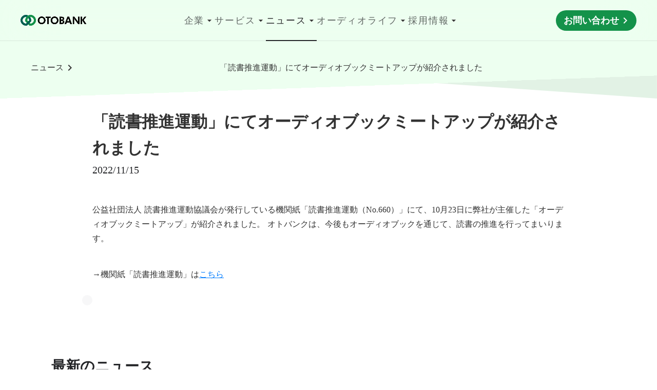

--- FILE ---
content_type: text/html;charset=utf-8
request_url: https://www.otobank.co.jp/news/%E3%80%8C%E8%AA%AD%E6%9B%B8%E6%8E%A8%E9%80%B2%E9%81%8B%E5%8B%95%E3%80%8D%E3%81%AB%E3%81%A6%E3%82%AA%E3%83%BC%E3%83%87%E3%82%A3%E3%82%AA%E3%83%96%E3%83%83%E3%82%AF%E3%83%9F%E3%83%BC%E3%83%88%E3%82%A2
body_size: 52012
content:
<!DOCTYPE html>
<html lang="ja">
<head><meta charset="utf-8">
<meta name="viewport" content="width=device-width, initial-scale=1">
<title>「読書推進運動」にてオーディオブックミートアップが紹介されました   | 株式会社オトバンク</title>
<link rel="preconnect" href="https://fonts.gstatic.com" crossorigin>
<meta name="generator" content="Studio.Design">
<meta name="robots" content="all">
<meta property="og:site_name" content="株式会社オトバンク">
<meta property="og:title" content="「読書推進運動」にてオーディオブックミートアップが紹介されました   | 株式会社オトバンク">
<meta property="og:image" content>
<meta property="og:description" content="株式会社オトバンクは聞き入る文化のリーディングカンパニー. オトバンクは、「“耳でも本を楽しめる”を当たり前の世の中にしたい」という強い想いから生まれた会社です。">
<meta property="og:type" content="website">
<meta name="description" content="株式会社オトバンクは聞き入る文化のリーディングカンパニー. オトバンクは、「“耳でも本を楽しめる”を当たり前の世の中にしたい」という強い想いから生まれた会社です。">
<meta property="twitter:card" content="summary_large_image">
<meta property="twitter:image" content>
<meta name="apple-mobile-web-app-title" content="「読書推進運動」にてオーディオブックミートアップが紹介されました   | 株式会社オトバンク">
<meta name="format-detection" content="telephone=no,email=no,address=no">
<meta name="chrome" content="nointentdetection">
<meta property="og:url" content="/news/%E3%80%8C%E8%AA%AD%E6%9B%B8%E6%8E%A8%E9%80%B2%E9%81%8B%E5%8B%95%E3%80%8D%E3%81%AB%E3%81%A6%E3%82%AA%E3%83%BC%E3%83%87%E3%82%A3%E3%82%AA%E3%83%96%E3%83%83%E3%82%AF%E3%83%9F%E3%83%BC%E3%83%88%E3%82%A2">
<link rel="icon" type="image/png" href="https://storage.googleapis.com/production-os-assets/assets/a5f6d86b-9949-486c-95e5-2b315381a244" data-hid="2c9d455">
<link rel="apple-touch-icon" type="image/png" href="https://storage.googleapis.com/production-os-assets/assets/a5f6d86b-9949-486c-95e5-2b315381a244" data-hid="74ef90c">
<script data-hid="5112d4f">(function(p,r,o,j,e,c,t,g){
p['_'+t]={};g=r.createElement('script');g.src='https://www.googletagmanager.com/gtm.js?id=GTM-'+t;r[o].prepend(g);
g=r.createElement('style');g.innerText='.'+e+t+'{visibility:hidden!important}';r[o].prepend(g);
r[o][j].add(e+t);setTimeout(function(){if(r[o][j].contains(e+t)){r[o][j].remove(e+t);p['_'+t]=0}},c)
})(window,document,'documentElement','classList','loading',2000,'MNP9PSJF')</script><link rel="modulepreload" as="script" crossorigin href="/_nuxt/entry.98227f41.js"><link rel="preload" as="style" href="/_nuxt/entry.be326413.css"><link rel="prefetch" as="image" type="image/svg+xml" href="/_nuxt/close_circle.c7480f3c.svg"><link rel="prefetch" as="image" type="image/svg+xml" href="/_nuxt/round_check.0ebac23f.svg"><link rel="prefetch" as="script" crossorigin href="/_nuxt/LottieRenderer.ac4e2a82.js"><link rel="prefetch" as="script" crossorigin href="/_nuxt/error-404.115a548b.js"><link rel="prefetch" as="script" crossorigin href="/_nuxt/error-500.4f91b1bb.js"><link rel="stylesheet" href="/_nuxt/entry.be326413.css"><style>.page-enter-active{transition:.6s cubic-bezier(.4,.4,0,1)}.page-leave-active{transition:.3s cubic-bezier(.4,.4,0,1)}.page-enter-from,.page-leave-to{opacity:0}</style><style>:root{--rebranding-loading-bg:#e5e5e5;--rebranding-loading-bar:#222}</style><style>.app[data-v-d12de11f]{align-items:center;flex-direction:column;height:100%;justify-content:center;width:100%}.title[data-v-d12de11f]{font-size:34px;font-weight:300;letter-spacing:2.45px;line-height:30px;margin:30px}</style><style>/*! * Font Awesome Free 6.4.2 by @fontawesome - https://fontawesome.com * License - https://fontawesome.com/license/free (Icons: CC BY 4.0, Fonts: SIL OFL 1.1, Code: MIT License) * Copyright 2023 Fonticons, Inc. */.fa-brands,.fa-solid{-moz-osx-font-smoothing:grayscale;-webkit-font-smoothing:antialiased;--fa-display:inline-flex;align-items:center;display:var(--fa-display,inline-block);font-style:normal;font-variant:normal;justify-content:center;line-height:1;text-rendering:auto}.fa-solid{font-family:Font Awesome\ 6 Free;font-weight:900}.fa-brands{font-family:Font Awesome\ 6 Brands;font-weight:400}:host,:root{--fa-style-family-classic:"Font Awesome 6 Free";--fa-font-solid:normal 900 1em/1 "Font Awesome 6 Free";--fa-style-family-brands:"Font Awesome 6 Brands";--fa-font-brands:normal 400 1em/1 "Font Awesome 6 Brands"}@font-face{font-display:block;font-family:Font Awesome\ 6 Free;font-style:normal;font-weight:900;src:url(https://storage.googleapis.com/production-os-assets/assets/fontawesome/1629704621943/6.4.2/webfonts/fa-solid-900.woff2) format("woff2"),url(https://storage.googleapis.com/production-os-assets/assets/fontawesome/1629704621943/6.4.2/webfonts/fa-solid-900.ttf) format("truetype")}@font-face{font-display:block;font-family:Font Awesome\ 6 Brands;font-style:normal;font-weight:400;src:url(https://storage.googleapis.com/production-os-assets/assets/fontawesome/1629704621943/6.4.2/webfonts/fa-brands-400.woff2) format("woff2"),url(https://storage.googleapis.com/production-os-assets/assets/fontawesome/1629704621943/6.4.2/webfonts/fa-brands-400.ttf) format("truetype")}</style><style>.spinner[data-v-36413753]{animation:loading-spin-36413753 1s linear infinite;height:16px;pointer-events:none;width:16px}.spinner[data-v-36413753]:before{border-bottom:2px solid transparent;border-right:2px solid transparent;border-color:transparent currentcolor currentcolor transparent;border-style:solid;border-width:2px;opacity:.2}.spinner[data-v-36413753]:after,.spinner[data-v-36413753]:before{border-radius:50%;box-sizing:border-box;content:"";height:100%;position:absolute;width:100%}.spinner[data-v-36413753]:after{border-left:2px solid transparent;border-top:2px solid transparent;border-color:currentcolor transparent transparent currentcolor;border-style:solid;border-width:2px;opacity:1}@keyframes loading-spin-36413753{0%{transform:rotate(0deg)}to{transform:rotate(1turn)}}</style><style>.design-canvas__modal{height:100%;pointer-events:none;position:fixed;transition:none;width:100%;z-index:2}.design-canvas__modal:focus{outline:none}.design-canvas__modal.v-enter-active .studio-canvas,.design-canvas__modal.v-leave-active,.design-canvas__modal.v-leave-active .studio-canvas{transition:.4s cubic-bezier(.4,.4,0,1)}.design-canvas__modal.v-enter-active .studio-canvas *,.design-canvas__modal.v-leave-active .studio-canvas *{transition:none!important}.design-canvas__modal.isNone{transition:none}.design-canvas__modal .design-canvas__modal__base{height:100%;left:0;pointer-events:auto;position:fixed;top:0;transition:.4s cubic-bezier(.4,.4,0,1);width:100%;z-index:-1}.design-canvas__modal .studio-canvas{height:100%;pointer-events:none}.design-canvas__modal .studio-canvas>*{background:none!important;pointer-events:none}</style><style>.LoadMoreAnnouncer[data-v-4f7a7294]{height:1px;margin:-1px;overflow:hidden;padding:0;position:absolute;width:1px;clip:rect(0,0,0,0);border-width:0;white-space:nowrap}</style><style>.TitleAnnouncer[data-v-692a2727]{height:1px;margin:-1px;overflow:hidden;padding:0;position:absolute;width:1px;clip:rect(0,0,0,0);border-width:0;white-space:nowrap}</style><style>.publish-studio-style[data-v-4493fe55]{transition:.4s cubic-bezier(.4,.4,0,1)}</style><style>.product-font-style[data-v-51f515bd]{transition:.4s cubic-bezier(.4,.4,0,1)}</style><style>@font-face{font-family:grandam;font-style:normal;font-weight:400;src:url(https://storage.googleapis.com/studio-front/fonts/grandam.ttf) format("truetype")}@font-face{font-family:Material Icons;font-style:normal;font-weight:400;src:url(https://storage.googleapis.com/production-os-assets/assets/material-icons/1629704621943/MaterialIcons-Regular.eot);src:local("Material Icons"),local("MaterialIcons-Regular"),url(https://storage.googleapis.com/production-os-assets/assets/material-icons/1629704621943/MaterialIcons-Regular.woff2) format("woff2"),url(https://storage.googleapis.com/production-os-assets/assets/material-icons/1629704621943/MaterialIcons-Regular.woff) format("woff"),url(https://storage.googleapis.com/production-os-assets/assets/material-icons/1629704621943/MaterialIcons-Regular.ttf) format("truetype")}.StudioCanvas{display:flex;height:auto;min-height:100dvh}.StudioCanvas>.sd{min-height:100dvh;overflow:clip}a,abbr,address,article,aside,audio,b,blockquote,body,button,canvas,caption,cite,code,dd,del,details,dfn,div,dl,dt,em,fieldset,figcaption,figure,footer,form,h1,h2,h3,h4,h5,h6,header,hgroup,html,i,iframe,img,input,ins,kbd,label,legend,li,main,mark,menu,nav,object,ol,p,pre,q,samp,section,select,small,span,strong,sub,summary,sup,table,tbody,td,textarea,tfoot,th,thead,time,tr,ul,var,video{border:0;font-family:sans-serif;line-height:1;list-style:none;margin:0;padding:0;text-decoration:none;-webkit-font-smoothing:antialiased;-webkit-backface-visibility:hidden;box-sizing:border-box;color:#333;transition:.3s cubic-bezier(.4,.4,0,1);word-spacing:1px}a:focus:not(:focus-visible),button:focus:not(:focus-visible),summary:focus:not(:focus-visible){outline:none}nav ul{list-style:none}blockquote,q{quotes:none}blockquote:after,blockquote:before,q:after,q:before{content:none}a,button{background:transparent;font-size:100%;margin:0;padding:0;vertical-align:baseline}ins{text-decoration:none}ins,mark{background-color:#ff9;color:#000}mark{font-style:italic;font-weight:700}del{text-decoration:line-through}abbr[title],dfn[title]{border-bottom:1px dotted;cursor:help}table{border-collapse:collapse;border-spacing:0}hr{border:0;border-top:1px solid #ccc;display:block;height:1px;margin:1em 0;padding:0}input,select{vertical-align:middle}textarea{resize:none}.clearfix:after{clear:both;content:"";display:block}[slot=after] button{overflow-anchor:none}</style><style>.sd{flex-wrap:nowrap;max-width:100%;pointer-events:all;z-index:0;-webkit-overflow-scrolling:touch;align-content:center;align-items:center;display:flex;flex:none;flex-direction:column;position:relative}.sd::-webkit-scrollbar{display:none}.sd,.sd.richText *{transition-property:all,--g-angle,--g-color-0,--g-position-0,--g-color-1,--g-position-1,--g-color-2,--g-position-2,--g-color-3,--g-position-3,--g-color-4,--g-position-4,--g-color-5,--g-position-5,--g-color-6,--g-position-6,--g-color-7,--g-position-7,--g-color-8,--g-position-8,--g-color-9,--g-position-9,--g-color-10,--g-position-10,--g-color-11,--g-position-11}input.sd,textarea.sd{align-content:normal}.sd[tabindex]:focus{outline:none}.sd[tabindex]:focus-visible{outline:1px solid;outline-color:Highlight;outline-color:-webkit-focus-ring-color}input[type=email],input[type=tel],input[type=text],select,textarea{-webkit-appearance:none}select{cursor:pointer}.frame{display:block;overflow:hidden}.frame>iframe{height:100%;width:100%}.frame .formrun-embed>iframe:not(:first-child){display:none!important}.image{position:relative}.image:before{background-position:50%;background-size:cover;border-radius:inherit;content:"";height:100%;left:0;pointer-events:none;position:absolute;top:0;transition:inherit;width:100%;z-index:-2}.sd.file{cursor:pointer;flex-direction:row;outline:2px solid transparent;outline-offset:-1px;overflow-wrap:anywhere;word-break:break-word}.sd.file:focus-within{outline-color:Highlight;outline-color:-webkit-focus-ring-color}.file>input[type=file]{opacity:0;pointer-events:none;position:absolute}.sd.text,.sd:where(.icon){align-content:center;align-items:center;display:flex;flex-direction:row;justify-content:center;overflow:visible;overflow-wrap:anywhere;word-break:break-word}.sd:where(.icon.fa){display:inline-flex}.material-icons{align-items:center;display:inline-flex;font-family:Material Icons;font-size:24px;font-style:normal;font-weight:400;justify-content:center;letter-spacing:normal;line-height:1;text-transform:none;white-space:nowrap;word-wrap:normal;direction:ltr;text-rendering:optimizeLegibility;-webkit-font-smoothing:antialiased}.sd:where(.icon.material-symbols){align-items:center;display:flex;font-style:normal;font-variation-settings:"FILL" var(--symbol-fill,0),"wght" var(--symbol-weight,400);justify-content:center;min-height:1em;min-width:1em}.sd.material-symbols-outlined{font-family:Material Symbols Outlined}.sd.material-symbols-rounded{font-family:Material Symbols Rounded}.sd.material-symbols-sharp{font-family:Material Symbols Sharp}.sd.material-symbols-weight-100{--symbol-weight:100}.sd.material-symbols-weight-200{--symbol-weight:200}.sd.material-symbols-weight-300{--symbol-weight:300}.sd.material-symbols-weight-400{--symbol-weight:400}.sd.material-symbols-weight-500{--symbol-weight:500}.sd.material-symbols-weight-600{--symbol-weight:600}.sd.material-symbols-weight-700{--symbol-weight:700}.sd.material-symbols-fill{--symbol-fill:1}a,a.icon,a.text{-webkit-tap-highlight-color:rgba(0,0,0,.15)}.fixed{z-index:2}.sticky{z-index:1}.button{transition:.4s cubic-bezier(.4,.4,0,1)}.button,.link{cursor:pointer}.submitLoading{opacity:.5!important;pointer-events:none!important}.richText{display:block;word-break:break-word}.richText [data-thread],.richText a,.richText blockquote,.richText em,.richText h1,.richText h2,.richText h3,.richText h4,.richText li,.richText ol,.richText p,.richText p>code,.richText pre,.richText pre>code,.richText s,.richText strong,.richText table tbody,.richText table tbody tr,.richText table tbody tr>td,.richText table tbody tr>th,.richText u,.richText ul{backface-visibility:visible;color:inherit;font-family:inherit;font-size:inherit;font-style:inherit;font-weight:inherit;letter-spacing:inherit;line-height:inherit;text-align:inherit}.richText p{display:block;margin:10px 0}.richText>p{min-height:1em}.richText img,.richText video{height:auto;max-width:100%;vertical-align:bottom}.richText h1{display:block;font-size:3em;font-weight:700;margin:20px 0}.richText h2{font-size:2em}.richText h2,.richText h3{display:block;font-weight:700;margin:10px 0}.richText h3{font-size:1em}.richText h4,.richText h5{font-weight:600}.richText h4,.richText h5,.richText h6{display:block;font-size:1em;margin:10px 0}.richText h6{font-weight:500}.richText [data-type=table]{overflow-x:auto}.richText [data-type=table] p{white-space:pre-line;word-break:break-all}.richText table{border:1px solid #f2f2f2;border-collapse:collapse;border-spacing:unset;color:#1a1a1a;font-size:14px;line-height:1.4;margin:10px 0;table-layout:auto}.richText table tr th{background:hsla(0,0%,96%,.5)}.richText table tr td,.richText table tr th{border:1px solid #f2f2f2;max-width:240px;min-width:100px;padding:12px}.richText table tr td p,.richText table tr th p{margin:0}.richText blockquote{border-left:3px solid rgba(0,0,0,.15);font-style:italic;margin:10px 0;padding:10px 15px}.richText [data-type=embed_code]{margin:20px 0;position:relative}.richText [data-type=embed_code]>.height-adjuster>.wrapper{position:relative}.richText [data-type=embed_code]>.height-adjuster>.wrapper[style*=padding-top] iframe{height:100%;left:0;position:absolute;top:0;width:100%}.richText [data-type=embed_code][data-embed-sandbox=true]{display:block;overflow:hidden}.richText [data-type=embed_code][data-embed-code-type=instagram]>.height-adjuster>.wrapper[style*=padding-top]{padding-top:100%}.richText [data-type=embed_code][data-embed-code-type=instagram]>.height-adjuster>.wrapper[style*=padding-top] blockquote{height:100%;left:0;overflow:hidden;position:absolute;top:0;width:100%}.richText [data-type=embed_code][data-embed-code-type=codepen]>.height-adjuster>.wrapper{padding-top:50%}.richText [data-type=embed_code][data-embed-code-type=codepen]>.height-adjuster>.wrapper iframe{height:100%;left:0;position:absolute;top:0;width:100%}.richText [data-type=embed_code][data-embed-code-type=slideshare]>.height-adjuster>.wrapper{padding-top:56.25%}.richText [data-type=embed_code][data-embed-code-type=slideshare]>.height-adjuster>.wrapper iframe{height:100%;left:0;position:absolute;top:0;width:100%}.richText [data-type=embed_code][data-embed-code-type=speakerdeck]>.height-adjuster>.wrapper{padding-top:56.25%}.richText [data-type=embed_code][data-embed-code-type=speakerdeck]>.height-adjuster>.wrapper iframe{height:100%;left:0;position:absolute;top:0;width:100%}.richText [data-type=embed_code][data-embed-code-type=snapwidget]>.height-adjuster>.wrapper{padding-top:30%}.richText [data-type=embed_code][data-embed-code-type=snapwidget]>.height-adjuster>.wrapper iframe{height:100%;left:0;position:absolute;top:0;width:100%}.richText [data-type=embed_code][data-embed-code-type=firework]>.height-adjuster>.wrapper fw-embed-feed{-webkit-user-select:none;-moz-user-select:none;user-select:none}.richText [data-type=embed_code_empty]{display:none}.richText ul{margin:0 0 0 20px}.richText ul li{list-style:disc;margin:10px 0}.richText ul li p{margin:0}.richText ol{margin:0 0 0 20px}.richText ol li{list-style:decimal;margin:10px 0}.richText ol li p{margin:0}.richText hr{border-top:1px solid #ccc;margin:10px 0}.richText p>code{background:#eee;border:1px solid rgba(0,0,0,.1);border-radius:6px;display:inline;margin:2px;padding:0 5px}.richText pre{background:#eee;border-radius:6px;font-family:Menlo,Monaco,Courier New,monospace;margin:20px 0;padding:25px 35px;white-space:pre-wrap}.richText pre code{border:none;padding:0}.richText strong{color:inherit;display:inline;font-family:inherit;font-weight:900}.richText em{font-style:italic}.richText a,.richText u{text-decoration:underline}.richText a{color:#007cff;display:inline}.richText s{text-decoration:line-through}.richText [data-type=table_of_contents]{background-color:#f5f5f5;border-radius:2px;color:#616161;font-size:16px;list-style:none;margin:0;padding:24px 24px 8px;text-decoration:underline}.richText [data-type=table_of_contents] .toc_list{margin:0}.richText [data-type=table_of_contents] .toc_item{color:currentColor;font-size:inherit!important;font-weight:inherit;list-style:none}.richText [data-type=table_of_contents] .toc_item>a{border:none;color:currentColor;font-size:inherit!important;font-weight:inherit;text-decoration:none}.richText [data-type=table_of_contents] .toc_item>a:hover{opacity:.7}.richText [data-type=table_of_contents] .toc_item--1{margin:0 0 16px}.richText [data-type=table_of_contents] .toc_item--2{margin:0 0 16px;padding-left:2rem}.richText [data-type=table_of_contents] .toc_item--3{margin:0 0 16px;padding-left:4rem}.sd.section{align-content:center!important;align-items:center!important;flex-direction:column!important;flex-wrap:nowrap!important;height:auto!important;max-width:100%!important;padding:0!important;width:100%!important}.sd.section-inner{position:static!important}@property --g-angle{syntax:"<angle>";inherits:false;initial-value:180deg}@property --g-color-0{syntax:"<color>";inherits:false;initial-value:transparent}@property --g-position-0{syntax:"<percentage>";inherits:false;initial-value:.01%}@property --g-color-1{syntax:"<color>";inherits:false;initial-value:transparent}@property --g-position-1{syntax:"<percentage>";inherits:false;initial-value:100%}@property --g-color-2{syntax:"<color>";inherits:false;initial-value:transparent}@property --g-position-2{syntax:"<percentage>";inherits:false;initial-value:100%}@property --g-color-3{syntax:"<color>";inherits:false;initial-value:transparent}@property --g-position-3{syntax:"<percentage>";inherits:false;initial-value:100%}@property --g-color-4{syntax:"<color>";inherits:false;initial-value:transparent}@property --g-position-4{syntax:"<percentage>";inherits:false;initial-value:100%}@property --g-color-5{syntax:"<color>";inherits:false;initial-value:transparent}@property --g-position-5{syntax:"<percentage>";inherits:false;initial-value:100%}@property --g-color-6{syntax:"<color>";inherits:false;initial-value:transparent}@property --g-position-6{syntax:"<percentage>";inherits:false;initial-value:100%}@property --g-color-7{syntax:"<color>";inherits:false;initial-value:transparent}@property --g-position-7{syntax:"<percentage>";inherits:false;initial-value:100%}@property --g-color-8{syntax:"<color>";inherits:false;initial-value:transparent}@property --g-position-8{syntax:"<percentage>";inherits:false;initial-value:100%}@property --g-color-9{syntax:"<color>";inherits:false;initial-value:transparent}@property --g-position-9{syntax:"<percentage>";inherits:false;initial-value:100%}@property --g-color-10{syntax:"<color>";inherits:false;initial-value:transparent}@property --g-position-10{syntax:"<percentage>";inherits:false;initial-value:100%}@property --g-color-11{syntax:"<color>";inherits:false;initial-value:transparent}@property --g-position-11{syntax:"<percentage>";inherits:false;initial-value:100%}</style><style>.snackbar[data-v-3129703d]{align-items:center;background:#fff;border:1px solid #ededed;border-radius:6px;box-shadow:0 16px 48px -8px rgba(0,0,0,.08),0 10px 25px -5px rgba(0,0,0,.11);display:flex;flex-direction:row;gap:8px;justify-content:space-between;left:50%;max-width:90vw;padding:16px 20px;position:fixed;top:32px;transform:translateX(-50%);-webkit-user-select:none;-moz-user-select:none;user-select:none;width:480px;z-index:9999}.snackbar.v-enter-active[data-v-3129703d],.snackbar.v-leave-active[data-v-3129703d]{transition:.4s cubic-bezier(.4,.4,0,1)}.snackbar.v-enter-from[data-v-3129703d],.snackbar.v-leave-to[data-v-3129703d]{opacity:0;transform:translate(-50%,-10px)}.snackbar .convey[data-v-3129703d]{align-items:center;display:flex;flex-direction:row;gap:8px;padding:0}.snackbar .convey .icon[data-v-3129703d]{background-position:50%;background-repeat:no-repeat;flex-shrink:0;height:24px;width:24px}.snackbar .convey .message[data-v-3129703d]{font-size:14px;font-style:normal;font-weight:400;line-height:20px;white-space:pre-line}.snackbar .convey.error .icon[data-v-3129703d]{background-image:url(/_nuxt/close_circle.c7480f3c.svg)}.snackbar .convey.error .message[data-v-3129703d]{color:#f84f65}.snackbar .convey.success .icon[data-v-3129703d]{background-image:url(/_nuxt/round_check.0ebac23f.svg)}.snackbar .convey.success .message[data-v-3129703d]{color:#111}.snackbar .button[data-v-3129703d]{align-items:center;border-radius:40px;color:#4b9cfb;display:flex;flex-shrink:0;font-family:Inter;font-size:12px;font-style:normal;font-weight:700;justify-content:center;line-height:16px;padding:4px 8px}.snackbar .button[data-v-3129703d]:hover{background:#f5f5f5}</style><style>a[data-v-160f89c6]{align-items:center;border-radius:4px;bottom:20px;height:20px;justify-content:center;left:20px;perspective:300px;position:fixed;transition:0s linear;width:84px;z-index:2000}@media (hover:hover){a[data-v-160f89c6]{transition:.4s cubic-bezier(.4,.4,0,1);will-change:width,height}a[data-v-160f89c6]:hover{height:32px;width:200px}}[data-v-160f89c6] .custom-fill path{fill:var(--234b47e2)}.fade-enter-active[data-v-160f89c6],.fade-leave-active[data-v-160f89c6]{position:absolute;transform:translateZ(0);transition:opacity .3s cubic-bezier(.4,.4,0,1);will-change:opacity,transform}.fade-enter-from[data-v-160f89c6],.fade-leave-to[data-v-160f89c6]{opacity:0}</style></head>
<body ><div id="__nuxt"><div><span></span><span></span><!----></div></div><script type="application/json" id="__NUXT_DATA__" data-ssr="true">[["Reactive",1],{"data":2,"state":57,"_errors":58,"serverRendered":60,"path":61,"pinia":62},{"dynamicDatanews/「読書推進運動」にてオーディオブックミートア":3},{"XYGIGTT8":4,"rJUngZRV":22,"wp_cover":38,"body":39,"title":40,"slug":41,"_meta":42,"_filter":52,"id":56},{"title":5,"slug":6,"_meta":7,"_filter":20,"id":21},"メディア掲載","media",{"project":8,"publishedAt":10,"createdAt":11,"order":12,"publishType":13,"schema":14,"uid":18,"updatedAt":19},{"id":9},"53e691cfb8cf4018828c",["Date","2024-02-01T12:39:45.000Z"],["Date","2021-04-09T10:00:09.000Z"],1,"draft",{"id":15,"key":16,"postType":17},"YcYCln84aSJYqWyKzQ8g","c7mxM65O","category","29nfxHVF",["Date","2023-11-22T03:25:36.000Z"],[],"bTPwH0G5NOoWLbCP5p9c",{"title":23,"slug":24,"_meta":25,"_filter":36,"id":37},"2022年","2022",{"project":26,"publishedAt":27,"createdAt":28,"order":29,"publishType":13,"schema":30,"uid":34,"updatedAt":35},{"id":9},["Date","2022-01-14T09:52:00.000Z"],["Date","2023-12-28T11:10:29.000Z"],9,{"id":31,"key":32,"postType":33},"FzQZzZL06yskmWNC9OCn","QJ6oIci6","post","D7am_lFf",["Date","2024-01-14T09:52:42.000Z"],[],"ssMO7SEIirmIGUcPoJcM","https://storage.googleapis.com/studio-cms-assets/projects/RQqJrYMBqg/s-1582x828_v-fms_webp_8c49953b-61d9-4abd-82ea-2f4920e4a40d.png","\u003Cp>公益社団法人 読書推進運動協議会が発行している機関紙「読書推進運動（No.660）」にて、10月23日に弊社が主催した「オーディオブックミートアップ」が紹介されました。\nオトバンクは、今後もオーディオブックを通じて、読書の推進を行ってまいります。\u003C/p>\n\n\u003Cp>→機関紙「読書推進運動」は\u003Ca href=\"http://www.dokusyo.or.jp/kikanshi/kikanshi.htm\">こちら\u003C/a>\u003C/p>\n","「読書推進運動」にてオーディオブックミートアップが紹介されました","「読書推進運動」にてオーディオブックミートア",{"project":43,"publishedAt":44,"createdAt":45,"order":46,"publishType":13,"schema":47,"uid":50,"updatedAt":51},{"id":9},["Date","2022-11-15T17:43:44.000Z"],["Date","2023-12-11T05:58:55.000Z"],678,{"id":48,"key":49,"postType":33},"bovcnvCqO6YNt8BfbFzn","wp_post_twfFk2Gz","WuPMxln0",["Date","2024-01-05T10:51:27.000Z"],[53,54,55],"wp_author:QfiDG159","XYGIGTT8:29nfxHVF","rJUngZRV:D7am_lFf","QHapIYF6FV1ex1B9jfb9",{},{"dynamicDatanews/「読書推進運動」にてオーディオブックミートア":59},null,true,"/news/%E3%80%8C%E8%AA%AD%E6%9B%B8%E6%8E%A8%E9%80%B2%E9%81%8B%E5%8B%95%E3%80%8D%E3%81%AB%E3%81%A6%E3%82%AA%E3%83%BC%E3%83%87%E3%82%A3%E3%82%AA%E3%83%96%E3%83%83%E3%82%AF%E3%83%9F%E3%83%BC%E3%83%88%E3%82%A2",{"cmsContentStore":63,"indexStore":67,"projectStore":70,"productStore":90,"pageHeadStore":679},{"listContentsMap":64,"contentMap":65},["Map"],["Map",66,3],"wp_post_twfFk2Gz/「読書推進運動」にてオーディオブックミートア",{"routeType":68,"host":69},"publish","www.otobank.co.jp",{"project":71},{"id":72,"name":73,"type":74,"customDomain":75,"iconImage":75,"coverImage":76,"displayBadge":77,"integrations":78,"snapshot_path":88,"snapshot_id":89,"recaptchaSiteKey":-1},"RQqJrYMBqg","OTOBANK コーポレートサイト","web","","https://storage.googleapis.com/production-os-assets/assets/033d3663-3d81-4ae0-88d3-54641b5a74c7",false,[79,82,85],{"integration_name":80,"code":81},"custom-code","true",{"integration_name":83,"code":84},"google-tag-manager","GTM-T9PRPHN",{"integration_name":86,"code":87},"typesquare","unused","https://storage.googleapis.com/studio-publish/projects/RQqJrYMBqg/VqXKPg0QOR/","VqXKPg0QOR",{"product":91,"isLoaded":60,"selectedModalIds":676,"redirectPage":59,"isInitializedRSS":77,"pageViewMap":677,"symbolViewMap":678},{"breakPoints":92,"colors":102,"fonts":103,"head":203,"info":220,"pages":227,"resources":597,"symbols":612,"style":657,"styleVars":659,"enablePassword":77,"classes":673,"publishedUid":675},[93,96,99],{"maxWidth":94,"name":95},540,"mobile",{"maxWidth":97,"name":98},840,"tablet",{"maxWidth":100,"name":101},1280,"small",[],[104,106,122,136,143,148,152,154,156,161,165,169,173,177,182,186,190,194,199],{"family":105,"vendor":86},"こぶりなゴシック W6 JIS2004",{"family":107,"subsets":108,"variants":112,"vendor":121},"Familjen Grotesk",[109,110,111],"latin","latin-ext","vietnamese",[113,114,115,116,117,118,119,120],"regular","500","600","700","italic","500italic","600italic","700italic","google",{"family":123,"subsets":124,"variants":127,"vendor":121},"Nunito Sans",[125,126,109,110,111],"cyrillic","cyrillic-ext",[128,129,130,131,113,117,115,119,116,120,132,133,134,135],"200","200italic","300","300italic","800","800italic","900","900italic",{"family":137,"subsets":138,"variants":141,"vendor":121},"Inter",[125,126,139,140,109,110,111],"greek","greek-ext",[142,128,130,113,114,115,116,132,134],"100",{"family":144,"subsets":145,"variants":146,"vendor":121},"IBM Plex Sans",[125,126,139,109,110,111],[142,147,128,129,130,131,113,117,114,118,115,119,116,120],"100italic",{"family":149,"subsets":150,"variants":151,"vendor":121},"DM Sans",[109,110],[113,117,114,118,116,120],{"family":153,"vendor":86},"ヒラギノ角ゴ W3 JIS2004",{"family":155,"vendor":86},"ヒラギノ角ゴ W4 JIS2004",{"family":157,"subsets":158,"variants":160,"vendor":121},"IBM Plex Sans JP",[125,159,109,110],"japanese",[142,128,130,113,114,115,116],{"family":162,"subsets":163,"variants":164,"vendor":121},"Roboto Mono",[125,126,139,109,110,111],[142,128,130,113,114,115,116,147,129,131,117,118,119,120],{"family":166,"subsets":167,"variants":168,"vendor":121},"Noto Sans JP",[159,109],[142,130,113,114,116,134],{"family":170,"subsets":171,"variants":172,"vendor":121},"Old Standard TT",[125,126,109,110,111],[113,117,116],{"family":174,"subsets":175,"variants":176,"vendor":121},"Libre Baskerville",[109,110],[113,117,116],{"family":178,"subsets":179,"variants":181,"vendor":121},"Mukta Malar",[109,110,180],"tamil",[128,130,113,114,115,116,132],{"family":183,"subsets":184,"variants":185,"vendor":121},"Roboto",[125,126,139,140,109,110,111],[142,147,130,131,113,117,114,118,116,120,134,135],{"family":187,"subsets":188,"variants":189,"vendor":121},"Montserrat",[125,126,109,110,111],[142,128,130,113,114,115,116,132,134,147,129,131,117,118,119,120,133,135],{"family":191,"subsets":192,"variants":193,"vendor":121},"Lato",[109,110],[142,147,130,131,113,117,116,120,134,135],{"family":195,"subsets":196,"variants":198,"vendor":121},"Open Sans",[125,126,139,140,197,109,110,111],"hebrew",[130,113,114,115,116,132,131,117,118,119,120,133],{"family":200,"subsets":201,"variants":202,"vendor":121},"Raleway",[125,126,109,110,111],[142,128,130,113,114,115,116,132,134,147,129,131,117,118,119,120,133,135],{"customCode":204,"favicon":214,"lang":215,"meta":216,"title":219},{"headEnd":205},[206],{"memo":207,"src":208,"tags":209,"uuid":213}," optimize next","\u003C!-- Optimize Next -->\n\u003Cscript>(function(p,r,o,j,e,c,t,g){\np['_'+t]={};g=r.createElement('script');g.src='https://www.googletagmanager.com/gtm.js?id=GTM-'+t;r[o].prepend(g);\ng=r.createElement('style');g.innerText='.'+e+t+'{visibility:hidden!important}';r[o].prepend(g);\nr[o][j].add(e+t);setTimeout(function(){if(r[o][j].contains(e+t)){r[o][j].remove(e+t);p['_'+t]=0}},c)\n})(window,document,'documentElement','classList','loading',2000,'MNP9PSJF')\u003C/script>\n\u003C!-- End Optimize Next -->",[210],{"children":211,"tagName":212},"(function(p,r,o,j,e,c,t,g){\np['_'+t]={};g=r.createElement('script');g.src='https://www.googletagmanager.com/gtm.js?id=GTM-'+t;r[o].prepend(g);\ng=r.createElement('style');g.innerText='.'+e+t+'{visibility:hidden!important}';r[o].prepend(g);\nr[o][j].add(e+t);setTimeout(function(){if(r[o][j].contains(e+t)){r[o][j].remove(e+t);p['_'+t]=0}},c)\n})(window,document,'documentElement','classList','loading',2000,'MNP9PSJF')","script","f8d19dba-30e3-48b2-8c62-ea2dd08ecb05","https://storage.googleapis.com/production-os-assets/assets/a5f6d86b-9949-486c-95e5-2b315381a244","ja",{"description":217,"og:image":218},"株式会社オトバンクは聞き入る文化のリーディングカンパニー. オトバンクは、「“耳でも本を楽しめる”を当たり前の世の中にしたい」という強い想いから生まれた会社です。","https://storage.googleapis.com/production-os-assets/assets/535b0cf8-9ea6-492f-b990-af51f857e822","株式会社オトバンク",{"baseWidth":221,"created_at":222,"screen":223,"type":74,"updated_at":225,"version":226},1680,1518591100346,{"baseWidth":100,"height":224,"isAutoHeight":77,"width":100,"workingState":77},600,1518792996878,"4.1.9",[228,249,260,268,277,286,295,304,313,322,327,331,334,337,346,352,360,369,377,383,389,408,421,435,451,466,475,485,495,504,508,518,526,535,539,545,552,557,562,566,574,580,589],{"head":229,"id":234,"position":235,"type":237,"uuid":238,"symbolIds":239},{"favicon":230,"meta":231,"title":219},"https://storage.googleapis.com/production-os-assets/assets/9c907909-a9f9-49c3-ad65-c347e4ce13ea",{"description":232,"og:image":233},"聞き入る文化を創造する、株式会社オトバンク。日本語オーディオブックのリーディングカンパニーです。","https://storage.googleapis.com/production-os-assets/assets/fdd2173e-38e1-4668-94f2-ce098d68300d","/",{"x":236,"y":236},0,"page","58263d65-4fb4-45a7-bc08-35b3fd1a1633",[240,241,242,243,244,245,246,247,248],"24f74d10-22d3-44c7-8273-fcfe9c3b2481","84eb899f-0f1a-4144-8308-cf49188a5a46","b905ecef-842b-42af-8ac7-174ea4398d28","7f0a6ae9-3f1e-4542-bd67-0bd71c566488","3eadd356-f634-4d8d-897d-5c69ba6b52de","c49bd1f9-1d35-4cda-ac0b-a57c7b6fb5c3","1953f28d-5337-445e-8f4b-8d3916558380","ff9311f2-e110-429f-b60f-7f959e2c0fc8","696f90e7-e973-4cc6-96fa-446af5f01f51",{"head":250,"id":254,"position":255,"type":237,"uuid":256,"symbolIds":257},{"meta":251,"title":253},{"description":252,"og:image":75},"オトバンクの企業情報、理念、創業ヒストリーなど","受賞歴 | 株式会社オトバンク","company/award",{"x":236,"y":236},"f758e57b-0f08-4fce-ac47-2a78ef198097",[258,240,241,259,247,248],"8d1e26f0-200e-4ed4-a3d3-e2cf117e0483","4dc2d375-bfd4-4062-a9df-5c8c35c406cc",{"head":261,"id":264,"position":265,"type":237,"uuid":266,"symbolIds":267},{"meta":262,"title":263},{"description":75,"og:image":75},"会社沿革 | 株式会社オトバンク","company/history",{"x":236,"y":236},"a8db29e4-e983-4e0d-a23a-2228168144db",[258,240,241,259,247,248],{"head":269,"id":272,"position":273,"type":237,"uuid":274,"symbolIds":275},{"meta":270,"title":271},{"description":75,"og:image":75},"企業 | 株式会社オトバンク","company",{"x":236,"y":236},"2ec93cf4-baf3-4764-9214-2745db84c17a",[258,240,241,242,276,245,247,248],"46627c7c-0395-468f-a51d-bc1616efb351",{"head":278,"id":282,"position":283,"type":237,"uuid":284,"symbolIds":285},{"meta":279,"title":281},{"description":280,"og:image":75},"会社名/株式会社オトバンク( OTOBANK Inc.)　住所/〒113-0033 東京都文京区本郷3-4-6 御茶ノ水エビヌマビル 8階（受付）　創立/2004年12月28日　代表者/久保田裕也,上田 渉"," 会社概要 | 株式会社オトバンク","company/overview",{"x":236,"y":236},"b345b7d7-f881-48e7-ad03-e58417d1ba9a",[258,240,241,242,259,247,248],{"head":287,"id":291,"position":292,"type":237,"uuid":293,"symbolIds":294},{"meta":288,"title":290},{"description":289,"og:image":75},"オトバンクは、非音楽の音声コンテンツにフォーカスしたサービスを提供する音声コンテンツのプロフェッショナルとして、「聞き入る文化の創造」「究極のバリアフリーの達成」「出版文化の振興」を理念に、豊かな社会を創造します。","企業理念 | 株式会社オトバンク","company/mission",{"x":236,"y":236},"6fcbffc9-e6cd-4c10-a140-2627a82653d1",[258,240,241,259,247,248],{"head":296,"id":300,"position":301,"type":237,"uuid":302,"symbolIds":303},{"meta":297,"title":299},{"description":298,"og:image":75},"オトバンクは創業から20年以上にわたってオーディオブックを制作し続けています。 試行錯誤しながら一から制作ノウハウを培い、より聴きやすい高品質なオーディオブックを生み出しています。","オーディオブック制作 | 株式会社オトバンク","company/audiobook",{"x":236,"y":236},"1cc4244f-d9dc-4704-ab4d-619d5488acc5",[258,240,241,259,247,248],{"head":305,"id":309,"position":310,"type":237,"uuid":311,"symbolIds":312},{"meta":306,"title":308},{"description":307,"og:image":75},"「祖父のように目が不自由な人の役に立ちたい」。 オトバンク創業のきっかけは上田渉（現：会長）の祖父への想いから始まりました。","創業ヒストリー | 株式会社オトバンク","company/founding",{"x":236,"y":236},"01290718-ed4c-4752-a768-d23e9dfc9ca4",[258,240,241,259,247,248],{"head":314,"id":318,"position":319,"type":237,"uuid":320,"symbolIds":321},{"meta":315,"title":317},{"description":316,"og:image":75},"代表取締役 社長 久保田 裕也、代表取締役 会長 上田 渉","代表あいさつ | 株式会社オトバンク","company/message",{"x":236,"y":236},"885105f2-f698-4703-b366-fcd5675d7df8",[258,240,241,259,247,248],{"id":323,"redirectTo":324,"type":325,"uuid":326},"company/welfare","/recruit","redirect","210e8419-aa8c-41d7-852a-8854f9df3207",{"id":328,"redirectTo":329,"type":325,"uuid":330},"company/access","/company/overview","be6415bc-3442-4582-8bd1-4dfe7121c2dc",{"id":332,"redirectTo":329,"type":325,"uuid":333},"company/team","af7a513a-0958-43b5-9e42-da4261b12df0",{"id":335,"redirectTo":329,"type":325,"uuid":336},"company/about","ab573639-c567-406b-922f-2868ef001c13",{"head":338,"id":342,"position":343,"type":237,"uuid":344,"symbolIds":345},{"meta":339,"title":341},{"description":340,"og:image":75},"オトバンクが運営しているサービス一覧","サービス | 株式会社オトバンク","service",{"x":236,"y":236},"7d282d54-99ef-4693-9638-ea82321918b7",[258,240,241,276,247,248],{"head":347,"id":349,"type":237,"uuid":350,"symbolIds":351},{"title":348},"ニュース | 株式会社オトバンク","news","96dd3287-714c-4ebe-8f08-1362cc36741c",[258,240,241,276,247,248],{"head":353,"id":356,"position":357,"type":237,"uuid":358,"symbolIds":359},{"meta":354,"title":355},{"description":75,"og:image":75},"オーディオライフ | 株式会社オトバンク","audiolife",{"x":236,"y":236},"38a17ee1-9da9-4b13-9650-82c528a8be06",[258,240,241,276,247,248],{"head":361,"id":364,"position":365,"type":237,"uuid":366,"symbolIds":367},{"meta":362,"title":363},{"description":75,"og:image":75},"採用情報 | 株式会社オトバンク","recruit",{"x":236,"y":236},"0eae70a5-c96c-4495-b008-e2302017ae75",[258,240,241,276,368,247,248],"b673698a-4f93-420e-b68d-3af97ca4dc63",{"head":370,"id":373,"position":374,"type":237,"uuid":375,"symbolIds":376},{"meta":371,"title":372},{"description":75,"og:image":75},"お問い合わせ | 株式会社オトバンク","contact",{"x":236,"y":236},"a97a02c7-b5f3-40bb-af2d-d8b4a91830ee",[258,240,241,276,248],{"head":378,"id":380,"type":237,"uuid":381,"symbolIds":382},{"title":379},"広報全般に関するお問い合わせ | 株式会社オトバンク","contact/form","9cd89d2b-ad7c-4fb3-8afd-6660bf7e009a",[258,240,241,242,248],{"head":384,"id":386,"type":237,"uuid":387,"symbolIds":388},{"title":385},"お問い合わせありがとうございます | 株式会社オトバンク","contact/thanks","7d7baf65-444c-41e0-bc42-2706aa8e237d",[258,240,241,248],{"head":390,"id":404,"type":237,"uuid":405,"symbolIds":406},{"customCode":391,"meta":400,"title":403},{"headEnd":392},[393],{"memo":75,"src":394,"tags":395,"uuid":399},"　\u003Cstyle>\nhtml { scroll-behavior: smooth;}\n　\u003C/style>",[396],{"children":397,"tagName":398},"html { scroll-behavior: smooth;}","style","a9886276-0b37-4c54-a937-e5b95cea5c09",{"description":401,"og:image":402},"オーディオブック大賞2025 聴き放題、文芸、ビジネス書からaudiobook.jpユーザーの指示を集めたオーディオブック作品をご紹介します。","https://storage.googleapis.com/production-os-assets/assets/95a6e433-2a61-4b4e-9556-887bb473282d","オーディオブック大賞2025 | 株式会社オトバンク","audiobook-award/2025","67825de8-4f8e-4685-9987-cee62d13a9d2",[407,247,248],"d67d0415-594d-47ad-8191-f1968d6fdf59",{"head":409,"id":418,"type":237,"uuid":419,"symbolIds":420},{"customCode":410,"meta":415,"title":417},{"headEnd":411},[412],{"memo":75,"src":394,"tags":413,"uuid":399},[414],{"children":397,"tagName":398},{"description":416,"og:image":402},"オーディオブック大賞2024 聴き放題、文芸、ビジネス書からaudiobook.jpユーザーの指示を集めたオーディオブック作品をご紹介します。","オーディオブック大賞2024 | 株式会社オトバンク","audiobook-award/2024","7dc677f6-7c00-4858-bff5-5d908ddb0ba0",[407,247,248],{"head":422,"id":432,"type":237,"uuid":433,"symbolIds":434},{"customCode":423,"meta":428,"title":431},{"headEnd":424},[425],{"memo":75,"src":394,"tags":426,"uuid":399},[427],{"children":397,"tagName":398},{"description":429,"og:image":430},"オーディオブック大賞2023 聴き放題、文芸、ビジネス書からaudiobook.jpユーザーの指示を集めたオーディオブック作品をご紹介します。","https://storage.googleapis.com/production-os-assets/assets/593ca21b-ce90-408c-af42-2e3b29f277a4","オーディオブック大賞2023 | 株式会社オトバンク","audiobook-award/2023","6d5c7fa7-a4c7-4398-a93c-5eb50a2a24c4",[407,247,248],{"head":436,"id":448,"type":237,"uuid":449,"symbolIds":450},{"customCode":437,"meta":444,"title":447},{"headEnd":438},[439],{"memo":440,"src":394,"tags":441,"uuid":443},"New Code 1",[442],{"children":397,"tagName":398},"ea121b90-6107-445e-9462-8bfc9a848d74",{"description":445,"og:image":446},"オーディオブック大賞2022 聴き放題、文芸、ビジネス書からaudiobook.jpユーザーの指示を集めたオーディオブック作品をご紹介します。","https://storage.googleapis.com/production-os-assets/assets/2abea956-08f4-44d8-8e63-db31b770ba49","オーディオブック大賞2022 | 株式会社オトバンク","audiobook-award/2022","b587d9a6-6e7f-4d5a-93bf-3bf4240a4583",[407,247,248],{"head":452,"id":463,"type":237,"uuid":464,"symbolIds":465},{"customCode":453,"meta":459,"title":462},{"headEnd":454},[455],{"memo":75,"src":394,"tags":456,"uuid":458},[457],{"children":397,"tagName":398},"896c5f52-c446-4e45-8ec4-49b8c4c02d61",{"description":460,"og:image":461},"オーディオブック大賞 聴き放題、文芸、ビジネス書からaudiobook.jpユーザーの指示を集めたオーディオブック作品をご紹介します。","https://storage.googleapis.com/production-os-assets/assets/820cc364-10a2-4a7a-b62c-702670657bdd","オーディオブック大賞 | 株式会社オトバンク","audiobook-award","ba263f32-8bdb-4100-9314-cbeb5f037b2e",[247,248],{"head":467,"id":472,"type":237,"uuid":473,"symbolIds":474},{"meta":468,"title":471},{"description":469,"og:image":470},"オトバンクは、これまで数万件の音声コンテンツ制作実績で培ったノウハウを活かして高品質のゲーム音源制作を行っております。キャスティングから制作、納品までワンストップで対応致します。/ OTOBANK produces high quality game audio featuring Japanese voice actors.","https://storage.googleapis.com/production-os-assets/assets/f1c6808c-358a-44e8-ac94-4c6ece320ff6","ゲーム音源制作 | STUDIO OTOBANK / Game Audio Production","GameAudio","7de4729b-74ea-4b80-8d33-9d8e458c6723",[248],{"head":476,"id":482,"type":237,"uuid":483,"symbolIds":484},{"favicon":477,"meta":478,"title":481},"https://storage.googleapis.com/production-os-assets/assets/9d651387-c770-4864-a790-328b85ae86cd",{"description":479,"og:image":480},"企業の力で「読書の自由」をすべての人に。耳で読む読書を通じて、教育格差や情報アクセシビリティの壁をなくし、学びと喜びを広げます。","https://storage.googleapis.com/production-os-assets/assets/75f5438e-8aa4-4ab9-898d-0c1bcf1f4625","ウェルビーイングパートナーシップ","wellbeingpartnership","7e253b2c-1cd2-4a03-8e27-5b98cf29df90",[248],{"head":486,"id":492,"type":237,"uuid":493,"symbolIds":494},{"favicon":487,"meta":488,"title":491},"https://storage.googleapis.com/production-os-assets/assets/5028ee64-c85d-45ed-87e7-ccb8ff415628",{"description":489,"og:image":490},"スタジオ オトバンクは企画・撮影・編集すべてを社内完結。CM・SNS動画・音源制作まで、短納期で仕上げます。","https://storage.googleapis.com/production-os-assets/assets/59406e74-c057-41b5-b202-7016bcb97e38","STUDIO OTOBANK｜早くて高品質な動画/音源制作","studio-otobank","dc88c7c3-bef7-49c1-84a6-c488ba57058e",[248],{"head":496,"id":501,"type":237,"uuid":502,"symbolIds":503},{"meta":497,"title":500},{"description":498,"og:image":499},"オトバンクは誰もが読書を楽しめる社会を目指しています。読書バリアフリー法の理念を啓蒙するとともに、あらゆる場所でオーディオブックが使えるよう様々な取り組みを行っています。","https://storage.googleapis.com/production-os-assets/assets/c1418ee6-3b5e-4609-bc77-0aa983fd27b4","読書バリアフリー推進プロジェクト | オーディオブックを通じて誰もが読書を楽しめる社会を目指す","barrierfree","a0e7439f-008e-4988-aed2-864d9591b37a",[248],{"id":505,"isCreatedInV4":77,"redirectTo":506,"type":325,"uuid":507},"brandedpodcast","https://pitpa.jp/ads/brand","f7add974-554a-4a7b-a11e-9064aaa2363b",{"head":509,"id":515,"type":237,"uuid":516,"symbolIds":517},{"favicon":510,"meta":511,"title":514},"https://storage.googleapis.com/production-os-assets/assets/4f665e3e-4c68-4982-a7c3-aa7b9f8f3518",{"description":512,"og:image":513},"『社内ラジオ』でコミュニケーションを円滑に。効果検証が可能なソリューションで、エンゲージメントと生産性を向上させます。","https://storage.googleapis.com/production-os-assets/assets/cd48c7d2-9279-418f-ab46-979f3094365d","社内ラジオで社内コミュニケーションを進化｜お問い合わせ","in-house-radio/cta-contact","8610bb0a-9cb8-41d4-8ed7-d388d129e125",[248],{"head":519,"id":523,"type":237,"uuid":524,"symbolIds":525},{"favicon":510,"meta":520,"title":522},{"description":512,"og:image":521},"https://storage.googleapis.com/production-os-assets/assets/c7f34239-9388-4cce-826f-88c43aac4da2","社内ラジオで社内コミュニケーションを進化｜資料ダウンロード","in-house-radio/cta-dl","7a6ca585-1127-472e-846f-5341f3e2f9de",[248],{"head":527,"id":532,"type":237,"uuid":533,"symbolIds":534},{"favicon":528,"meta":529,"title":531},"https://storage.googleapis.com/production-os-assets/assets/63db4db0-f6c8-4d37-aa6b-833e838c508c",{"description":512,"og:image":530},"https://storage.googleapis.com/production-os-assets/assets/b6d09379-5655-4b46-bfb9-7312b6ddb5fa","社内ラジオで社内コミュニケーションを進化｜株式会社オトバンク","in-house-radio","8576024c-a88f-4d51-a564-5f0fd23b564b",[248],{"id":536,"redirectTo":537,"type":325,"uuid":538},"publishing-produce","/service","4f6a507f-3032-40ab-8fcd-4f75ae41f833",{"head":540,"id":542,"type":237,"uuid":543,"symbolIds":544},{"title":541},"プライパシーポリシー | 株式会社オトバンク","privacy","905a11fe-3033-4085-b6a0-470e656d9923",[258,240,241,242,247,248],{"head":546,"id":548,"type":237,"uuid":549,"symbolIds":550},{"title":547},"お探しのページは見つかりませんでした | 株式会社オトバンク","404","1e7a231b-c211-46af-90d8-54f04a4bb2ea",[551,258,240,241,248],"596a76ed-1cda-4bb7-9689-a8822779624d",{"id":553,"responsive":60,"type":554,"uuid":555,"symbolIds":556},"modal-navi","modal","61b7d9ad-f462-4891-b4b6-0911d2cc74c5",[240,241],{"id":558,"responsive":60,"type":554,"uuid":559,"symbolIds":560},"contact/modal","1bc05c21-d6f4-4381-a2a9-ee6e40362aaa",[561],"72864950-af13-48aa-9f46-a383f6d578df",{"id":563,"isCookieModal":77,"responsive":60,"type":554,"uuid":564,"symbolIds":565},"audiobook-award/menu","3fa9efdb-36a2-4b14-8e2e-97646fa0dd0a",[],{"cmsRequest":567,"head":569,"id":571,"type":237,"uuid":572,"symbolIds":573},{"contentSlug":568,"schemaKey":32},"{{$route.params.slug}}",{"title":570},"{{title}} の記事一覧 | 株式会社オトバンク","news/year/:slug","5183c7dc-a79c-4a45-8d69-0f2822e1ced0",[258,240,241,242,247,248],{"cmsRequest":575,"head":576,"id":577,"type":237,"uuid":578,"symbolIds":579},{"contentSlug":568,"schemaKey":16},{"title":570},"news/category/:slug","e6a43337-ce34-452c-9a90-267a45ddc267",[258,240,241,242,247,248],{"cmsRequest":581,"head":582,"id":586,"type":237,"uuid":587,"symbolIds":588},{"contentSlug":568,"schemaKey":49},{"meta":583,"title":585},{"og:image":584},"{{cover}}","{{title}}   | 株式会社オトバンク","news/:slug","e34be64b-f4ed-4b51-82a7-fb74a71362bf",[258,240,241,242,247,248],{"cmsRequest":590,"head":592,"id":594,"type":237,"uuid":595,"symbolIds":596},{"contentSlug":568,"schemaKey":591},"wp_tags_Re4zTaOX",{"title":593},"{{title}}  | 株式会社オトバンク","news/tag/:slug","4fea3ed1-abf0-4a02-a8f6-6e6aab6a5b35",[258,240,241,242,247,248],{"rssList":598,"apiList":611,"cmsProjectId":9},[599,603,607],{"id":600,"name":601,"url":602},"908c6a37-def9-44ba-87ad-d47f09d13971","オトバンク","https://note.com/otobank/rss",{"id":604,"name":605,"url":606},"88434366-19ef-47eb-b4ee-b141836a8fd2","オーディオブック白書","https://note.com/audiobook/m/m14cd22f5d8b3/rss",{"id":608,"name":609,"url":610},"13b53d78-2117-41aa-8b63-73ee9acdd09b","リアルな活用方法がわかる！ユーザーインタビュー","https://note.com/audiobook/m/mc6ca8cd7c053/rss",[],[613,614,616,617,618,619,620,621,623,625,627,629,631,633,635,637,638,639,640,642,643,644,645,646,647,649,651,653,655,656],{"uuid":551},{"uuid":615},"ed4b8951-89ae-4304-95d8-f22a617dbde8",{"uuid":240},{"uuid":246},{"uuid":242},{"uuid":241},{"uuid":561},{"uuid":622},"5cec180c-4060-4c62-8658-fd93b5604f68",{"uuid":624},"100c832a-88b5-4adb-9e09-9f8592046c35",{"uuid":626},"4fd6d3bf-47ac-45b7-a497-864b64299f2f",{"uuid":628},"9a1bb63d-bf1c-40a2-a788-c99f87066635",{"uuid":630},"a6aaadba-c846-4df9-8954-cf58999cc19d",{"uuid":632},"f97732c2-fd7d-4e0b-a88d-1de28b8c3791",{"uuid":634},"2009d877-e580-41d0-9b35-407074a4d7ea",{"uuid":636},"6afd5401-d04c-41dc-abfb-02e6837cc892",{"uuid":247},{"uuid":248},{"uuid":276},{"uuid":641},"76d60c9a-d55e-4afd-8797-7b01b21255e8",{"uuid":245},{"uuid":259},{"uuid":368},{"uuid":244},{"uuid":243},{"uuid":648},"02474679-6577-44f4-952e-f121df1055d4",{"uuid":650},"3b591c70-0ec1-44e1-a67d-959631980b0d",{"uuid":652},"11f06018-cf68-4c21-b6e9-9958ab244b87",{"uuid":654},"76083c7b-db80-466d-bf92-efc13b910744",{"uuid":407},{"uuid":258},{"fontFamily":658},[],{"fontFamily":660},[661,665,669,671],{"key":662,"name":663,"value":664},"efa6f70a","本文","'Open Sans','Noto Sans JP'",{"key":666,"name":667,"value":668},"0b85358e","見出し＆英数字","Lato,'こぶりなゴシック W6 JIS2004'",{"key":670,"name":75,"value":183},"6aa8793b",{"key":672,"name":75,"value":200},"c89c1d60",{"typography":674},[],"20260107075423",[],{},["Map"],{"googleFontMap":680,"typesquareLoaded":77,"hasCustomFont":77,"materialSymbols":681},["Map"],[]]</script><script>window.__NUXT__={};window.__NUXT__.config={public:{apiBaseUrl:"https://api.studiodesignapp.com/api",cmsApiBaseUrl:"https://api.cms.studiodesignapp.com",previewBaseUrl:"https://preview.studio.site",facebookAppId:"569471266584583",firebaseApiKey:"AIzaSyBkjSUz89vvvl35U-EErvfHXLhsDakoNNg",firebaseProjectId:"studio-7e371",firebaseAuthDomain:"studio-7e371.firebaseapp.com",firebaseDatabaseURL:"https://studio-7e371.firebaseio.com",firebaseStorageBucket:"studio-7e371.appspot.com",firebaseMessagingSenderId:"373326844567",firebaseAppId:"1:389988806345:web:db757f2db74be8b3",studioDomain:".studio.site",studioPublishUrl:"https://storage.googleapis.com/studio-publish",studioPublishIndexUrl:"https://storage.googleapis.com/studio-publish-index",rssApiPath:"https://rss.studiodesignapp.com/rssConverter",embedSandboxDomain:".studioiframesandbox.com",apiProxyUrl:"https://studio-api-proxy-rajzgb4wwq-an.a.run.app",proxyApiBaseUrl:"",isDev:false,fontsApiBaseUrl:"https://fonts.studio.design",jwtCookieName:"jwt_token"},app:{baseURL:"/",buildAssetsDir:"/_nuxt/",cdnURL:""}}</script><script type="module" src="/_nuxt/entry.98227f41.js" crossorigin></script></body>
</html>

--- FILE ---
content_type: text/plain; charset=utf-8
request_url: https://analytics.studiodesignapp.com/event
body_size: -234
content:
Message published: 17791610860565708